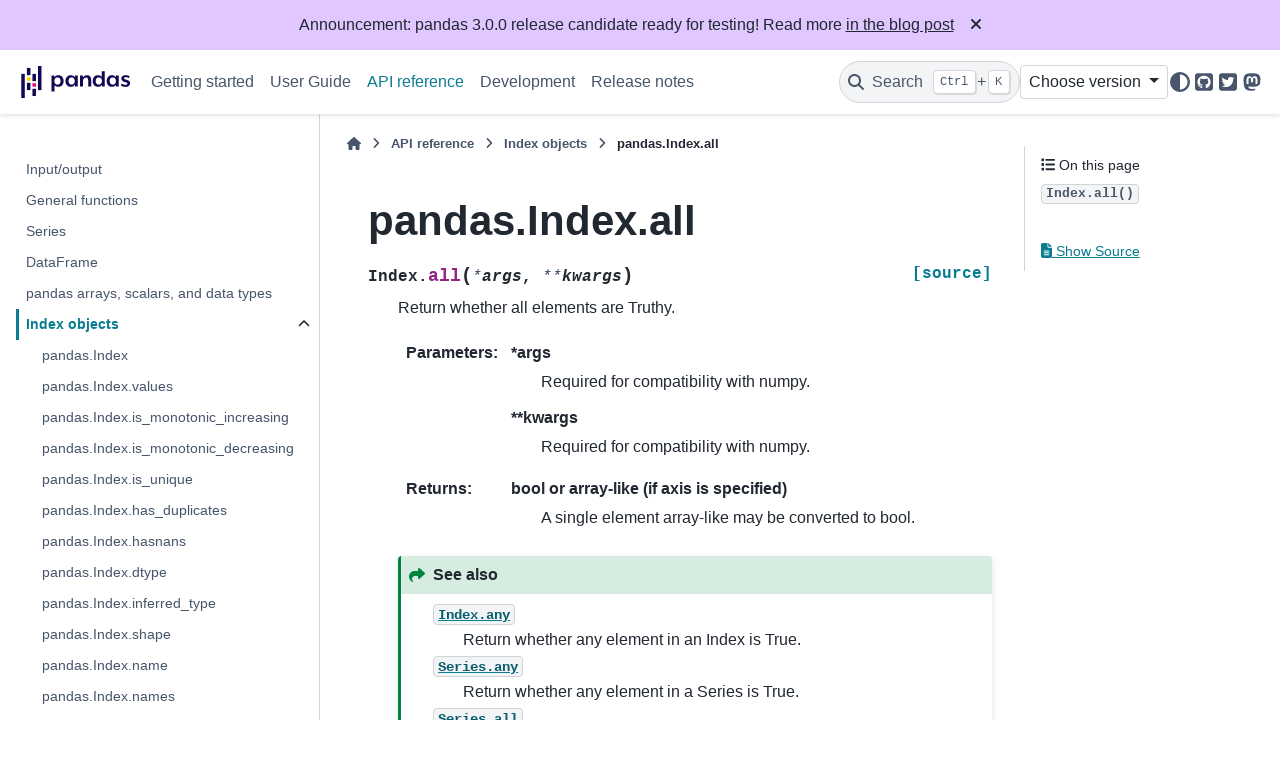

--- FILE ---
content_type: text/html
request_url: http://pandas.pydata.org/pandas-docs/stable/reference/api/pandas.Index.all.html
body_size: 8051
content:

<!DOCTYPE html>


<html lang="en" data-content_root="../../" >

  <head>
    <meta charset="utf-8" />
    <meta name="viewport" content="width=device-width, initial-scale=1.0" /><meta name="viewport" content="width=device-width, initial-scale=1" />

    <title>pandas.Index.all &#8212; pandas 2.3.3 documentation</title>
  
  
  
  <script data-cfasync="false">
    document.documentElement.dataset.mode = localStorage.getItem("mode") || "";
    document.documentElement.dataset.theme = localStorage.getItem("theme") || "";
  </script>
  <!--
    this give us a css class that will be invisible only if js is disabled
  -->
  <noscript>
    <style>
      .pst-js-only { display: none !important; }

    </style>
  </noscript>
  
  <!-- Loaded before other Sphinx assets -->
  <link href="../../_static/styles/theme.css?digest=956a7be408686d7d6a7b" rel="stylesheet" />
<link href="../../_static/styles/pydata-sphinx-theme.css?digest=956a7be408686d7d6a7b" rel="stylesheet" />

    <link rel="stylesheet" type="text/css" href="../../_static/pygments.css?v=03e43079" />
    <link rel="stylesheet" type="text/css" href="../../_static/plot_directive.css" />
    <link rel="stylesheet" type="text/css" href="../../_static/copybutton.css?v=76b2166b" />
    <link rel="stylesheet" type="text/css" href="../../_static/sphinx-design.min.css?v=95c83b7e" />
    <link rel="stylesheet" type="text/css" href="../../_static/css/getting_started.css?v=150e0881" />
    <link rel="stylesheet" type="text/css" href="../../_static/css/pandas.css?v=b7db95b1" />
  
  <!-- So that users can add custom icons -->
  <script src="../../_static/scripts/fontawesome.js?digest=956a7be408686d7d6a7b"></script>
  <!-- Pre-loaded scripts that we'll load fully later -->
  <link rel="preload" as="script" href="../../_static/scripts/bootstrap.js?digest=956a7be408686d7d6a7b" />
<link rel="preload" as="script" href="../../_static/scripts/pydata-sphinx-theme.js?digest=956a7be408686d7d6a7b" />

    <script src="../../_static/documentation_options.js?v=f4302432"></script>
    <script src="../../_static/doctools.js?v=9bcbadda"></script>
    <script src="../../_static/sphinx_highlight.js?v=dc90522c"></script>
    <script src="../../_static/clipboard.min.js?v=a7894cd8"></script>
    <script src="../../_static/copybutton.js?v=f281be69"></script>
    <script src="../../_static/design-tabs.js?v=f930bc37"></script>
    <script data-domain="pandas.pydata.org" defer="defer" src="https://views.scientific-python.org/js/script.js"></script>
    <script src="https://cdn.jsdelivr.net/npm/@jupyter-widgets/html-manager@^1.0.1/dist/embed-amd.js"></script>
    <script>DOCUMENTATION_OPTIONS.pagename = 'reference/api/pandas.Index.all';</script>
    <script>
        DOCUMENTATION_OPTIONS.theme_version = '0.16.1';
        DOCUMENTATION_OPTIONS.theme_switcher_json_url = 'https://pandas.pydata.org/versions.json';
        DOCUMENTATION_OPTIONS.theme_switcher_version_match = '2.3';
        DOCUMENTATION_OPTIONS.show_version_warning_banner =
            false;
        </script>
    <link rel="icon" href="../../_static/favicon.ico"/>
    <link rel="index" title="Index" href="../../genindex.html" />
    <link rel="search" title="Search" href="../../search.html" />
    <link rel="next" title="pandas.Index.any" href="pandas.Index.any.html" />
    <link rel="prev" title="pandas.Index.memory_usage" href="pandas.Index.memory_usage.html" />
  <meta name="viewport" content="width=device-width, initial-scale=1"/>
  <meta name="docsearch:language" content="en"/>
  <meta name="docsearch:version" content="2.3.3" />
  </head>
  
  
  <body data-bs-spy="scroll" data-bs-target=".bd-toc-nav" data-offset="180" data-bs-root-margin="0px 0px -60%" data-default-mode="">

  
  
  <div id="pst-skip-link" class="skip-link d-print-none"><a href="#main-content">Skip to main content</a></div>
  
  <div id="pst-scroll-pixel-helper"></div>
  
  <button type="button" class="btn rounded-pill" id="pst-back-to-top">
    <i class="fa-solid fa-arrow-up"></i>Back to top</button>

  
  <dialog id="pst-search-dialog">
    
<form class="bd-search d-flex align-items-center"
      action="../../search.html"
      method="get">
  <i class="fa-solid fa-magnifying-glass"></i>
  <input type="search"
         class="form-control"
         name="q"
         placeholder="Search the docs ..."
         aria-label="Search the docs ..."
         autocomplete="off"
         autocorrect="off"
         autocapitalize="off"
         spellcheck="false"/>
  <span class="search-button__kbd-shortcut"><kbd class="kbd-shortcut__modifier">Ctrl</kbd>+<kbd>K</kbd></span>
</form>
  </dialog>

  <div class="pst-async-banner-revealer d-none">
  <aside id="bd-header-version-warning" class="d-none d-print-none" aria-label="Version warning"></aside>
  <aside class="bd-header-announcement d-print-none d-none" aria-label="Announcement" data-pst-announcement-url="https://raw.githubusercontent.com/pandas-dev/pandas/main/doc/_templates/docs-announcement-banner.html"></aside>
</div>

  
    <header class="bd-header navbar navbar-expand-lg bd-navbar d-print-none">
<div class="bd-header__inner bd-page-width">
  <button class="pst-navbar-icon sidebar-toggle primary-toggle" aria-label="Site navigation">
    <span class="fa-solid fa-bars"></span>
  </button>
  
  
  <div class=" navbar-header-items__start">
    
      <div class="navbar-item">

  
    
  

<a class="navbar-brand logo" href="../../index.html">
  
  
  
  
  
    
    
      
    
    
    <img src="../../_static/pandas.svg" class="logo__image only-light" alt="pandas 2.3.3 documentation - Home"/>
    <img src="https://pandas.pydata.org/static/img/pandas_white.svg" class="logo__image only-dark pst-js-only" alt="pandas 2.3.3 documentation - Home"/>
  
  
</a></div>
    
  </div>
  
  <div class=" navbar-header-items">
    
    <div class="me-auto navbar-header-items__center">
      
        <div class="navbar-item">
<nav>
  <ul class="bd-navbar-elements navbar-nav">
    
<li class="nav-item ">
  <a class="nav-link nav-internal" href="../../getting_started/index.html">
    Getting started
  </a>
</li>


<li class="nav-item ">
  <a class="nav-link nav-internal" href="../../user_guide/index.html">
    User Guide
  </a>
</li>


<li class="nav-item current active">
  <a class="nav-link nav-internal" href="../index.html">
    API reference
  </a>
</li>


<li class="nav-item ">
  <a class="nav-link nav-internal" href="../../development/index.html">
    Development
  </a>
</li>


<li class="nav-item ">
  <a class="nav-link nav-internal" href="../../whatsnew/index.html">
    Release notes
  </a>
</li>

  </ul>
</nav></div>
      
    </div>
    
    
    <div class="navbar-header-items__end">
      
        <div class="navbar-item navbar-persistent--container">
          

<button class="btn search-button-field search-button__button pst-js-only" title="Search" aria-label="Search" data-bs-placement="bottom" data-bs-toggle="tooltip">
 <i class="fa-solid fa-magnifying-glass"></i>
 <span class="search-button__default-text">Search</span>
 <span class="search-button__kbd-shortcut"><kbd class="kbd-shortcut__modifier">Ctrl</kbd>+<kbd class="kbd-shortcut__modifier">K</kbd></span>
</button>
        </div>
      
      
        <div class="navbar-item">
<div class="version-switcher__container dropdown pst-js-only">
  <button id="pst-version-switcher-button-2"
    type="button"
    class="version-switcher__button btn btn-sm dropdown-toggle"
    data-bs-toggle="dropdown"
    aria-haspopup="listbox"
    aria-controls="pst-version-switcher-list-2"
    aria-label="Version switcher list"
  >
    Choose version  <!-- this text may get changed later by javascript -->
    <span class="caret"></span>
  </button>
  <div id="pst-version-switcher-list-2"
    class="version-switcher__menu dropdown-menu list-group-flush py-0"
    role="listbox" aria-labelledby="pst-version-switcher-button-2">
    <!-- dropdown will be populated by javascript on page load -->
  </div>
</div></div>
      
        <div class="navbar-item">

<button class="btn btn-sm nav-link pst-navbar-icon theme-switch-button pst-js-only" aria-label="Color mode" data-bs-title="Color mode"  data-bs-placement="bottom" data-bs-toggle="tooltip">
  <i class="theme-switch fa-solid fa-sun                fa-lg" data-mode="light" title="Light"></i>
  <i class="theme-switch fa-solid fa-moon               fa-lg" data-mode="dark"  title="Dark"></i>
  <i class="theme-switch fa-solid fa-circle-half-stroke fa-lg" data-mode="auto"  title="System Settings"></i>
</button></div>
      
        <div class="navbar-item"><ul class="navbar-icon-links"
    aria-label="Icon Links">
        <li class="nav-item">
          
          
          
          
          
          
          
          
          <a href="https://github.com/pandas-dev/pandas" title="GitHub" class="nav-link pst-navbar-icon" rel="noopener" target="_blank" data-bs-toggle="tooltip" data-bs-placement="bottom"><i class="fa-brands fa-square-github fa-lg" aria-hidden="true"></i>
            <span class="sr-only">GitHub</span></a>
        </li>
        <li class="nav-item">
          
          
          
          
          
          
          
          
          <a href="https://twitter.com/pandas_dev" title="Twitter" class="nav-link pst-navbar-icon" rel="noopener" target="_blank" data-bs-toggle="tooltip" data-bs-placement="bottom"><i class="fa-brands fa-square-twitter fa-lg" aria-hidden="true"></i>
            <span class="sr-only">Twitter</span></a>
        </li>
        <li class="nav-item">
          
          
          
          
          
          
          
          
          <a href="https://fosstodon.org/@pandas_dev" title="Mastodon" class="nav-link pst-navbar-icon" rel="noopener" target="_blank" data-bs-toggle="tooltip" data-bs-placement="bottom"><i class="fa-brands fa-mastodon fa-lg" aria-hidden="true"></i>
            <span class="sr-only">Mastodon</span></a>
        </li>
</ul></div>
      
    </div>
    
  </div>
  
  
    <div class="navbar-persistent--mobile">

<button class="btn search-button-field search-button__button pst-js-only" title="Search" aria-label="Search" data-bs-placement="bottom" data-bs-toggle="tooltip">
 <i class="fa-solid fa-magnifying-glass"></i>
 <span class="search-button__default-text">Search</span>
 <span class="search-button__kbd-shortcut"><kbd class="kbd-shortcut__modifier">Ctrl</kbd>+<kbd class="kbd-shortcut__modifier">K</kbd></span>
</button>
    </div>
  

  
    <button class="pst-navbar-icon sidebar-toggle secondary-toggle" aria-label="On this page">
      <span class="fa-solid fa-outdent"></span>
    </button>
  
</div>

    </header>
  

  <div class="bd-container">
    <div class="bd-container__inner bd-page-width">
      
      
      
      <dialog id="pst-primary-sidebar-modal"></dialog>
      <div id="pst-primary-sidebar" class="bd-sidebar-primary bd-sidebar">
        

  
  <div class="sidebar-header-items sidebar-primary__section">
    
    
      <div class="sidebar-header-items__center">
        
          
          
            <div class="navbar-item">
<nav>
  <ul class="bd-navbar-elements navbar-nav">
    
<li class="nav-item ">
  <a class="nav-link nav-internal" href="../../getting_started/index.html">
    Getting started
  </a>
</li>


<li class="nav-item ">
  <a class="nav-link nav-internal" href="../../user_guide/index.html">
    User Guide
  </a>
</li>


<li class="nav-item current active">
  <a class="nav-link nav-internal" href="../index.html">
    API reference
  </a>
</li>


<li class="nav-item ">
  <a class="nav-link nav-internal" href="../../development/index.html">
    Development
  </a>
</li>


<li class="nav-item ">
  <a class="nav-link nav-internal" href="../../whatsnew/index.html">
    Release notes
  </a>
</li>

  </ul>
</nav></div>
          
        
      </div>
    
    
    
      <div class="sidebar-header-items__end">
        
          <div class="navbar-item">
<div class="version-switcher__container dropdown pst-js-only">
  <button id="pst-version-switcher-button-3"
    type="button"
    class="version-switcher__button btn btn-sm dropdown-toggle"
    data-bs-toggle="dropdown"
    aria-haspopup="listbox"
    aria-controls="pst-version-switcher-list-3"
    aria-label="Version switcher list"
  >
    Choose version  <!-- this text may get changed later by javascript -->
    <span class="caret"></span>
  </button>
  <div id="pst-version-switcher-list-3"
    class="version-switcher__menu dropdown-menu list-group-flush py-0"
    role="listbox" aria-labelledby="pst-version-switcher-button-3">
    <!-- dropdown will be populated by javascript on page load -->
  </div>
</div></div>
        
          <div class="navbar-item">

<button class="btn btn-sm nav-link pst-navbar-icon theme-switch-button pst-js-only" aria-label="Color mode" data-bs-title="Color mode"  data-bs-placement="bottom" data-bs-toggle="tooltip">
  <i class="theme-switch fa-solid fa-sun                fa-lg" data-mode="light" title="Light"></i>
  <i class="theme-switch fa-solid fa-moon               fa-lg" data-mode="dark"  title="Dark"></i>
  <i class="theme-switch fa-solid fa-circle-half-stroke fa-lg" data-mode="auto"  title="System Settings"></i>
</button></div>
        
          <div class="navbar-item"><ul class="navbar-icon-links"
    aria-label="Icon Links">
        <li class="nav-item">
          
          
          
          
          
          
          
          
          <a href="https://github.com/pandas-dev/pandas" title="GitHub" class="nav-link pst-navbar-icon" rel="noopener" target="_blank" data-bs-toggle="tooltip" data-bs-placement="bottom"><i class="fa-brands fa-square-github fa-lg" aria-hidden="true"></i>
            <span class="sr-only">GitHub</span></a>
        </li>
        <li class="nav-item">
          
          
          
          
          
          
          
          
          <a href="https://twitter.com/pandas_dev" title="Twitter" class="nav-link pst-navbar-icon" rel="noopener" target="_blank" data-bs-toggle="tooltip" data-bs-placement="bottom"><i class="fa-brands fa-square-twitter fa-lg" aria-hidden="true"></i>
            <span class="sr-only">Twitter</span></a>
        </li>
        <li class="nav-item">
          
          
          
          
          
          
          
          
          <a href="https://fosstodon.org/@pandas_dev" title="Mastodon" class="nav-link pst-navbar-icon" rel="noopener" target="_blank" data-bs-toggle="tooltip" data-bs-placement="bottom"><i class="fa-brands fa-mastodon fa-lg" aria-hidden="true"></i>
            <span class="sr-only">Mastodon</span></a>
        </li>
</ul></div>
        
      </div>
    
  </div>
  
    <div class="sidebar-primary-items__start sidebar-primary__section">
        <div class="sidebar-primary-item"><nav class="bd-links" id="bd-docs-nav" aria-label="Main navigation">
  <div class="bd-toc-item navbar-nav">
    
    <ul class="current nav bd-sidenav">
<li class="toctree-l1"><a class="reference internal" href="../io.html">Input/output</a></li>
<li class="toctree-l1"><a class="reference internal" href="../general_functions.html">General functions</a></li>
<li class="toctree-l1"><a class="reference internal" href="../series.html">Series</a></li>
<li class="toctree-l1"><a class="reference internal" href="../frame.html">DataFrame</a></li>
<li class="toctree-l1"><a class="reference internal" href="../arrays.html">pandas arrays, scalars, and data types</a></li>
<li class="toctree-l1 current active has-children"><a class="reference internal" href="../indexing.html">Index objects</a><details open="open"><summary><span class="toctree-toggle" role="presentation"><i class="fa-solid fa-chevron-down"></i></span></summary><ul class="current">
<li class="toctree-l2"><a class="reference internal" href="pandas.Index.html">pandas.Index</a></li>
<li class="toctree-l2"><a class="reference internal" href="pandas.Index.values.html">pandas.Index.values</a></li>
<li class="toctree-l2"><a class="reference internal" href="pandas.Index.is_monotonic_increasing.html">pandas.Index.is_monotonic_increasing</a></li>
<li class="toctree-l2"><a class="reference internal" href="pandas.Index.is_monotonic_decreasing.html">pandas.Index.is_monotonic_decreasing</a></li>
<li class="toctree-l2"><a class="reference internal" href="pandas.Index.is_unique.html">pandas.Index.is_unique</a></li>
<li class="toctree-l2"><a class="reference internal" href="pandas.Index.has_duplicates.html">pandas.Index.has_duplicates</a></li>
<li class="toctree-l2"><a class="reference internal" href="pandas.Index.hasnans.html">pandas.Index.hasnans</a></li>
<li class="toctree-l2"><a class="reference internal" href="pandas.Index.dtype.html">pandas.Index.dtype</a></li>
<li class="toctree-l2"><a class="reference internal" href="pandas.Index.inferred_type.html">pandas.Index.inferred_type</a></li>
<li class="toctree-l2"><a class="reference internal" href="pandas.Index.shape.html">pandas.Index.shape</a></li>
<li class="toctree-l2"><a class="reference internal" href="pandas.Index.name.html">pandas.Index.name</a></li>
<li class="toctree-l2"><a class="reference internal" href="pandas.Index.names.html">pandas.Index.names</a></li>
<li class="toctree-l2"><a class="reference internal" href="pandas.Index.nbytes.html">pandas.Index.nbytes</a></li>
<li class="toctree-l2"><a class="reference internal" href="pandas.Index.ndim.html">pandas.Index.ndim</a></li>
<li class="toctree-l2"><a class="reference internal" href="pandas.Index.size.html">pandas.Index.size</a></li>
<li class="toctree-l2"><a class="reference internal" href="pandas.Index.empty.html">pandas.Index.empty</a></li>
<li class="toctree-l2"><a class="reference internal" href="pandas.Index.T.html">pandas.Index.T</a></li>
<li class="toctree-l2"><a class="reference internal" href="pandas.Index.memory_usage.html">pandas.Index.memory_usage</a></li>
<li class="toctree-l2 current active"><a class="current reference internal" href="#">pandas.Index.all</a></li>
<li class="toctree-l2"><a class="reference internal" href="pandas.Index.any.html">pandas.Index.any</a></li>
<li class="toctree-l2"><a class="reference internal" href="pandas.Index.argmin.html">pandas.Index.argmin</a></li>
<li class="toctree-l2"><a class="reference internal" href="pandas.Index.argmax.html">pandas.Index.argmax</a></li>
<li class="toctree-l2"><a class="reference internal" href="pandas.Index.copy.html">pandas.Index.copy</a></li>
<li class="toctree-l2"><a class="reference internal" href="pandas.Index.delete.html">pandas.Index.delete</a></li>
<li class="toctree-l2"><a class="reference internal" href="pandas.Index.drop.html">pandas.Index.drop</a></li>
<li class="toctree-l2"><a class="reference internal" href="pandas.Index.drop_duplicates.html">pandas.Index.drop_duplicates</a></li>
<li class="toctree-l2"><a class="reference internal" href="pandas.Index.duplicated.html">pandas.Index.duplicated</a></li>
<li class="toctree-l2"><a class="reference internal" href="pandas.Index.equals.html">pandas.Index.equals</a></li>
<li class="toctree-l2"><a class="reference internal" href="pandas.Index.factorize.html">pandas.Index.factorize</a></li>
<li class="toctree-l2"><a class="reference internal" href="pandas.Index.identical.html">pandas.Index.identical</a></li>
<li class="toctree-l2"><a class="reference internal" href="pandas.Index.insert.html">pandas.Index.insert</a></li>
<li class="toctree-l2"><a class="reference internal" href="pandas.Index.is_.html">pandas.Index.is_</a></li>
<li class="toctree-l2"><a class="reference internal" href="pandas.Index.is_boolean.html">pandas.Index.is_boolean</a></li>
<li class="toctree-l2"><a class="reference internal" href="pandas.Index.is_categorical.html">pandas.Index.is_categorical</a></li>
<li class="toctree-l2"><a class="reference internal" href="pandas.Index.is_floating.html">pandas.Index.is_floating</a></li>
<li class="toctree-l2"><a class="reference internal" href="pandas.Index.is_integer.html">pandas.Index.is_integer</a></li>
<li class="toctree-l2"><a class="reference internal" href="pandas.Index.is_interval.html">pandas.Index.is_interval</a></li>
<li class="toctree-l2"><a class="reference internal" href="pandas.Index.is_numeric.html">pandas.Index.is_numeric</a></li>
<li class="toctree-l2"><a class="reference internal" href="pandas.Index.is_object.html">pandas.Index.is_object</a></li>
<li class="toctree-l2"><a class="reference internal" href="pandas.Index.min.html">pandas.Index.min</a></li>
<li class="toctree-l2"><a class="reference internal" href="pandas.Index.max.html">pandas.Index.max</a></li>
<li class="toctree-l2"><a class="reference internal" href="pandas.Index.reindex.html">pandas.Index.reindex</a></li>
<li class="toctree-l2"><a class="reference internal" href="pandas.Index.rename.html">pandas.Index.rename</a></li>
<li class="toctree-l2"><a class="reference internal" href="pandas.Index.repeat.html">pandas.Index.repeat</a></li>
<li class="toctree-l2"><a class="reference internal" href="pandas.Index.where.html">pandas.Index.where</a></li>
<li class="toctree-l2"><a class="reference internal" href="pandas.Index.take.html">pandas.Index.take</a></li>
<li class="toctree-l2"><a class="reference internal" href="pandas.Index.putmask.html">pandas.Index.putmask</a></li>
<li class="toctree-l2"><a class="reference internal" href="pandas.Index.unique.html">pandas.Index.unique</a></li>
<li class="toctree-l2"><a class="reference internal" href="pandas.Index.nunique.html">pandas.Index.nunique</a></li>
<li class="toctree-l2"><a class="reference internal" href="pandas.Index.value_counts.html">pandas.Index.value_counts</a></li>
<li class="toctree-l2"><a class="reference internal" href="pandas.Index.set_names.html">pandas.Index.set_names</a></li>
<li class="toctree-l2"><a class="reference internal" href="pandas.Index.droplevel.html">pandas.Index.droplevel</a></li>
<li class="toctree-l2"><a class="reference internal" href="pandas.Index.fillna.html">pandas.Index.fillna</a></li>
<li class="toctree-l2"><a class="reference internal" href="pandas.Index.dropna.html">pandas.Index.dropna</a></li>
<li class="toctree-l2"><a class="reference internal" href="pandas.Index.isna.html">pandas.Index.isna</a></li>
<li class="toctree-l2"><a class="reference internal" href="pandas.Index.notna.html">pandas.Index.notna</a></li>
<li class="toctree-l2"><a class="reference internal" href="pandas.Index.astype.html">pandas.Index.astype</a></li>
<li class="toctree-l2"><a class="reference internal" href="pandas.Index.item.html">pandas.Index.item</a></li>
<li class="toctree-l2"><a class="reference internal" href="pandas.Index.map.html">pandas.Index.map</a></li>
<li class="toctree-l2"><a class="reference internal" href="pandas.Index.ravel.html">pandas.Index.ravel</a></li>
<li class="toctree-l2"><a class="reference internal" href="pandas.Index.to_list.html">pandas.Index.to_list</a></li>
<li class="toctree-l2"><a class="reference internal" href="pandas.Index.to_series.html">pandas.Index.to_series</a></li>
<li class="toctree-l2"><a class="reference internal" href="pandas.Index.to_frame.html">pandas.Index.to_frame</a></li>
<li class="toctree-l2"><a class="reference internal" href="pandas.Index.view.html">pandas.Index.view</a></li>
<li class="toctree-l2"><a class="reference internal" href="pandas.Index.argsort.html">pandas.Index.argsort</a></li>
<li class="toctree-l2"><a class="reference internal" href="pandas.Index.searchsorted.html">pandas.Index.searchsorted</a></li>
<li class="toctree-l2"><a class="reference internal" href="pandas.Index.sort_values.html">pandas.Index.sort_values</a></li>
<li class="toctree-l2"><a class="reference internal" href="pandas.Index.shift.html">pandas.Index.shift</a></li>
<li class="toctree-l2"><a class="reference internal" href="pandas.Index.append.html">pandas.Index.append</a></li>
<li class="toctree-l2"><a class="reference internal" href="pandas.Index.join.html">pandas.Index.join</a></li>
<li class="toctree-l2"><a class="reference internal" href="pandas.Index.intersection.html">pandas.Index.intersection</a></li>
<li class="toctree-l2"><a class="reference internal" href="pandas.Index.union.html">pandas.Index.union</a></li>
<li class="toctree-l2"><a class="reference internal" href="pandas.Index.difference.html">pandas.Index.difference</a></li>
<li class="toctree-l2"><a class="reference internal" href="pandas.Index.symmetric_difference.html">pandas.Index.symmetric_difference</a></li>
<li class="toctree-l2"><a class="reference internal" href="pandas.Index.asof.html">pandas.Index.asof</a></li>
<li class="toctree-l2"><a class="reference internal" href="pandas.Index.asof_locs.html">pandas.Index.asof_locs</a></li>
<li class="toctree-l2"><a class="reference internal" href="pandas.Index.get_indexer.html">pandas.Index.get_indexer</a></li>
<li class="toctree-l2"><a class="reference internal" href="pandas.Index.get_indexer_for.html">pandas.Index.get_indexer_for</a></li>
<li class="toctree-l2"><a class="reference internal" href="pandas.Index.get_indexer_non_unique.html">pandas.Index.get_indexer_non_unique</a></li>
<li class="toctree-l2"><a class="reference internal" href="pandas.Index.get_level_values.html">pandas.Index.get_level_values</a></li>
<li class="toctree-l2"><a class="reference internal" href="pandas.Index.get_loc.html">pandas.Index.get_loc</a></li>
<li class="toctree-l2"><a class="reference internal" href="pandas.Index.get_slice_bound.html">pandas.Index.get_slice_bound</a></li>
<li class="toctree-l2"><a class="reference internal" href="pandas.Index.isin.html">pandas.Index.isin</a></li>
<li class="toctree-l2"><a class="reference internal" href="pandas.Index.slice_indexer.html">pandas.Index.slice_indexer</a></li>
<li class="toctree-l2"><a class="reference internal" href="pandas.Index.slice_locs.html">pandas.Index.slice_locs</a></li>
<li class="toctree-l2"><a class="reference internal" href="pandas.RangeIndex.html">pandas.RangeIndex</a></li>
<li class="toctree-l2"><a class="reference internal" href="pandas.RangeIndex.start.html">pandas.RangeIndex.start</a></li>
<li class="toctree-l2"><a class="reference internal" href="pandas.RangeIndex.stop.html">pandas.RangeIndex.stop</a></li>
<li class="toctree-l2"><a class="reference internal" href="pandas.RangeIndex.step.html">pandas.RangeIndex.step</a></li>
<li class="toctree-l2"><a class="reference internal" href="pandas.RangeIndex.from_range.html">pandas.RangeIndex.from_range</a></li>
<li class="toctree-l2"><a class="reference internal" href="pandas.CategoricalIndex.html">pandas.CategoricalIndex</a></li>
<li class="toctree-l2"><a class="reference internal" href="pandas.CategoricalIndex.codes.html">pandas.CategoricalIndex.codes</a></li>
<li class="toctree-l2"><a class="reference internal" href="pandas.CategoricalIndex.categories.html">pandas.CategoricalIndex.categories</a></li>
<li class="toctree-l2"><a class="reference internal" href="pandas.CategoricalIndex.ordered.html">pandas.CategoricalIndex.ordered</a></li>
<li class="toctree-l2"><a class="reference internal" href="pandas.CategoricalIndex.rename_categories.html">pandas.CategoricalIndex.rename_categories</a></li>
<li class="toctree-l2"><a class="reference internal" href="pandas.CategoricalIndex.reorder_categories.html">pandas.CategoricalIndex.reorder_categories</a></li>
<li class="toctree-l2"><a class="reference internal" href="pandas.CategoricalIndex.add_categories.html">pandas.CategoricalIndex.add_categories</a></li>
<li class="toctree-l2"><a class="reference internal" href="pandas.CategoricalIndex.remove_categories.html">pandas.CategoricalIndex.remove_categories</a></li>
<li class="toctree-l2"><a class="reference internal" href="pandas.CategoricalIndex.remove_unused_categories.html">pandas.CategoricalIndex.remove_unused_categories</a></li>
<li class="toctree-l2"><a class="reference internal" href="pandas.CategoricalIndex.set_categories.html">pandas.CategoricalIndex.set_categories</a></li>
<li class="toctree-l2"><a class="reference internal" href="pandas.CategoricalIndex.as_ordered.html">pandas.CategoricalIndex.as_ordered</a></li>
<li class="toctree-l2"><a class="reference internal" href="pandas.CategoricalIndex.as_unordered.html">pandas.CategoricalIndex.as_unordered</a></li>
<li class="toctree-l2"><a class="reference internal" href="pandas.CategoricalIndex.map.html">pandas.CategoricalIndex.map</a></li>
<li class="toctree-l2"><a class="reference internal" href="pandas.CategoricalIndex.equals.html">pandas.CategoricalIndex.equals</a></li>
<li class="toctree-l2"><a class="reference internal" href="pandas.IntervalIndex.html">pandas.IntervalIndex</a></li>
<li class="toctree-l2"><a class="reference internal" href="pandas.IntervalIndex.from_arrays.html">pandas.IntervalIndex.from_arrays</a></li>
<li class="toctree-l2"><a class="reference internal" href="pandas.IntervalIndex.from_tuples.html">pandas.IntervalIndex.from_tuples</a></li>
<li class="toctree-l2"><a class="reference internal" href="pandas.IntervalIndex.from_breaks.html">pandas.IntervalIndex.from_breaks</a></li>
<li class="toctree-l2"><a class="reference internal" href="pandas.IntervalIndex.left.html">pandas.IntervalIndex.left</a></li>
<li class="toctree-l2"><a class="reference internal" href="pandas.IntervalIndex.right.html">pandas.IntervalIndex.right</a></li>
<li class="toctree-l2"><a class="reference internal" href="pandas.IntervalIndex.mid.html">pandas.IntervalIndex.mid</a></li>
<li class="toctree-l2"><a class="reference internal" href="pandas.IntervalIndex.closed.html">pandas.IntervalIndex.closed</a></li>
<li class="toctree-l2"><a class="reference internal" href="pandas.IntervalIndex.length.html">pandas.IntervalIndex.length</a></li>
<li class="toctree-l2"><a class="reference internal" href="pandas.IntervalIndex.values.html">pandas.IntervalIndex.values</a></li>
<li class="toctree-l2"><a class="reference internal" href="pandas.IntervalIndex.is_empty.html">pandas.IntervalIndex.is_empty</a></li>
<li class="toctree-l2"><a class="reference internal" href="pandas.IntervalIndex.is_non_overlapping_monotonic.html">pandas.IntervalIndex.is_non_overlapping_monotonic</a></li>
<li class="toctree-l2"><a class="reference internal" href="pandas.IntervalIndex.is_overlapping.html">pandas.IntervalIndex.is_overlapping</a></li>
<li class="toctree-l2"><a class="reference internal" href="pandas.IntervalIndex.get_loc.html">pandas.IntervalIndex.get_loc</a></li>
<li class="toctree-l2"><a class="reference internal" href="pandas.IntervalIndex.get_indexer.html">pandas.IntervalIndex.get_indexer</a></li>
<li class="toctree-l2"><a class="reference internal" href="pandas.IntervalIndex.set_closed.html">pandas.IntervalIndex.set_closed</a></li>
<li class="toctree-l2"><a class="reference internal" href="pandas.IntervalIndex.contains.html">pandas.IntervalIndex.contains</a></li>
<li class="toctree-l2"><a class="reference internal" href="pandas.IntervalIndex.overlaps.html">pandas.IntervalIndex.overlaps</a></li>
<li class="toctree-l2"><a class="reference internal" href="pandas.IntervalIndex.to_tuples.html">pandas.IntervalIndex.to_tuples</a></li>
<li class="toctree-l2"><a class="reference internal" href="pandas.MultiIndex.html">pandas.MultiIndex</a></li>
<li class="toctree-l2"><a class="reference internal" href="pandas.MultiIndex.from_arrays.html">pandas.MultiIndex.from_arrays</a></li>
<li class="toctree-l2"><a class="reference internal" href="pandas.MultiIndex.from_tuples.html">pandas.MultiIndex.from_tuples</a></li>
<li class="toctree-l2"><a class="reference internal" href="pandas.MultiIndex.from_product.html">pandas.MultiIndex.from_product</a></li>
<li class="toctree-l2"><a class="reference internal" href="pandas.MultiIndex.from_frame.html">pandas.MultiIndex.from_frame</a></li>
<li class="toctree-l2"><a class="reference internal" href="pandas.MultiIndex.names.html">pandas.MultiIndex.names</a></li>
<li class="toctree-l2"><a class="reference internal" href="pandas.MultiIndex.levels.html">pandas.MultiIndex.levels</a></li>
<li class="toctree-l2"><a class="reference internal" href="pandas.MultiIndex.codes.html">pandas.MultiIndex.codes</a></li>
<li class="toctree-l2"><a class="reference internal" href="pandas.MultiIndex.nlevels.html">pandas.MultiIndex.nlevels</a></li>
<li class="toctree-l2"><a class="reference internal" href="pandas.MultiIndex.levshape.html">pandas.MultiIndex.levshape</a></li>
<li class="toctree-l2"><a class="reference internal" href="pandas.MultiIndex.dtypes.html">pandas.MultiIndex.dtypes</a></li>
<li class="toctree-l2"><a class="reference internal" href="pandas.MultiIndex.set_levels.html">pandas.MultiIndex.set_levels</a></li>
<li class="toctree-l2"><a class="reference internal" href="pandas.MultiIndex.set_codes.html">pandas.MultiIndex.set_codes</a></li>
<li class="toctree-l2"><a class="reference internal" href="pandas.MultiIndex.to_flat_index.html">pandas.MultiIndex.to_flat_index</a></li>
<li class="toctree-l2"><a class="reference internal" href="pandas.MultiIndex.to_frame.html">pandas.MultiIndex.to_frame</a></li>
<li class="toctree-l2"><a class="reference internal" href="pandas.MultiIndex.sortlevel.html">pandas.MultiIndex.sortlevel</a></li>
<li class="toctree-l2"><a class="reference internal" href="pandas.MultiIndex.droplevel.html">pandas.MultiIndex.droplevel</a></li>
<li class="toctree-l2"><a class="reference internal" href="pandas.MultiIndex.swaplevel.html">pandas.MultiIndex.swaplevel</a></li>
<li class="toctree-l2"><a class="reference internal" href="pandas.MultiIndex.reorder_levels.html">pandas.MultiIndex.reorder_levels</a></li>
<li class="toctree-l2"><a class="reference internal" href="pandas.MultiIndex.remove_unused_levels.html">pandas.MultiIndex.remove_unused_levels</a></li>
<li class="toctree-l2"><a class="reference internal" href="pandas.MultiIndex.drop.html">pandas.MultiIndex.drop</a></li>
<li class="toctree-l2"><a class="reference internal" href="pandas.MultiIndex.copy.html">pandas.MultiIndex.copy</a></li>
<li class="toctree-l2"><a class="reference internal" href="pandas.MultiIndex.append.html">pandas.MultiIndex.append</a></li>
<li class="toctree-l2"><a class="reference internal" href="pandas.MultiIndex.truncate.html">pandas.MultiIndex.truncate</a></li>
<li class="toctree-l2"><a class="reference internal" href="pandas.MultiIndex.get_loc.html">pandas.MultiIndex.get_loc</a></li>
<li class="toctree-l2"><a class="reference internal" href="pandas.MultiIndex.get_locs.html">pandas.MultiIndex.get_locs</a></li>
<li class="toctree-l2"><a class="reference internal" href="pandas.MultiIndex.get_loc_level.html">pandas.MultiIndex.get_loc_level</a></li>
<li class="toctree-l2"><a class="reference internal" href="pandas.MultiIndex.get_indexer.html">pandas.MultiIndex.get_indexer</a></li>
<li class="toctree-l2"><a class="reference internal" href="pandas.MultiIndex.get_level_values.html">pandas.MultiIndex.get_level_values</a></li>
<li class="toctree-l2"><a class="reference internal" href="pandas.IndexSlice.html">pandas.IndexSlice</a></li>
<li class="toctree-l2"><a class="reference internal" href="pandas.DatetimeIndex.html">pandas.DatetimeIndex</a></li>
<li class="toctree-l2"><a class="reference internal" href="pandas.DatetimeIndex.year.html">pandas.DatetimeIndex.year</a></li>
<li class="toctree-l2"><a class="reference internal" href="pandas.DatetimeIndex.month.html">pandas.DatetimeIndex.month</a></li>
<li class="toctree-l2"><a class="reference internal" href="pandas.DatetimeIndex.day.html">pandas.DatetimeIndex.day</a></li>
<li class="toctree-l2"><a class="reference internal" href="pandas.DatetimeIndex.hour.html">pandas.DatetimeIndex.hour</a></li>
<li class="toctree-l2"><a class="reference internal" href="pandas.DatetimeIndex.minute.html">pandas.DatetimeIndex.minute</a></li>
<li class="toctree-l2"><a class="reference internal" href="pandas.DatetimeIndex.second.html">pandas.DatetimeIndex.second</a></li>
<li class="toctree-l2"><a class="reference internal" href="pandas.DatetimeIndex.microsecond.html">pandas.DatetimeIndex.microsecond</a></li>
<li class="toctree-l2"><a class="reference internal" href="pandas.DatetimeIndex.nanosecond.html">pandas.DatetimeIndex.nanosecond</a></li>
<li class="toctree-l2"><a class="reference internal" href="pandas.DatetimeIndex.date.html">pandas.DatetimeIndex.date</a></li>
<li class="toctree-l2"><a class="reference internal" href="pandas.DatetimeIndex.time.html">pandas.DatetimeIndex.time</a></li>
<li class="toctree-l2"><a class="reference internal" href="pandas.DatetimeIndex.timetz.html">pandas.DatetimeIndex.timetz</a></li>
<li class="toctree-l2"><a class="reference internal" href="pandas.DatetimeIndex.dayofyear.html">pandas.DatetimeIndex.dayofyear</a></li>
<li class="toctree-l2"><a class="reference internal" href="pandas.DatetimeIndex.day_of_year.html">pandas.DatetimeIndex.day_of_year</a></li>
<li class="toctree-l2"><a class="reference internal" href="pandas.DatetimeIndex.dayofweek.html">pandas.DatetimeIndex.dayofweek</a></li>
<li class="toctree-l2"><a class="reference internal" href="pandas.DatetimeIndex.day_of_week.html">pandas.DatetimeIndex.day_of_week</a></li>
<li class="toctree-l2"><a class="reference internal" href="pandas.DatetimeIndex.weekday.html">pandas.DatetimeIndex.weekday</a></li>
<li class="toctree-l2"><a class="reference internal" href="pandas.DatetimeIndex.quarter.html">pandas.DatetimeIndex.quarter</a></li>
<li class="toctree-l2"><a class="reference internal" href="pandas.DatetimeIndex.tz.html">pandas.DatetimeIndex.tz</a></li>
<li class="toctree-l2"><a class="reference internal" href="pandas.DatetimeIndex.freq.html">pandas.DatetimeIndex.freq</a></li>
<li class="toctree-l2"><a class="reference internal" href="pandas.DatetimeIndex.freqstr.html">pandas.DatetimeIndex.freqstr</a></li>
<li class="toctree-l2"><a class="reference internal" href="pandas.DatetimeIndex.is_month_start.html">pandas.DatetimeIndex.is_month_start</a></li>
<li class="toctree-l2"><a class="reference internal" href="pandas.DatetimeIndex.is_month_end.html">pandas.DatetimeIndex.is_month_end</a></li>
<li class="toctree-l2"><a class="reference internal" href="pandas.DatetimeIndex.is_quarter_start.html">pandas.DatetimeIndex.is_quarter_start</a></li>
<li class="toctree-l2"><a class="reference internal" href="pandas.DatetimeIndex.is_quarter_end.html">pandas.DatetimeIndex.is_quarter_end</a></li>
<li class="toctree-l2"><a class="reference internal" href="pandas.DatetimeIndex.is_year_start.html">pandas.DatetimeIndex.is_year_start</a></li>
<li class="toctree-l2"><a class="reference internal" href="pandas.DatetimeIndex.is_year_end.html">pandas.DatetimeIndex.is_year_end</a></li>
<li class="toctree-l2"><a class="reference internal" href="pandas.DatetimeIndex.is_leap_year.html">pandas.DatetimeIndex.is_leap_year</a></li>
<li class="toctree-l2"><a class="reference internal" href="pandas.DatetimeIndex.inferred_freq.html">pandas.DatetimeIndex.inferred_freq</a></li>
<li class="toctree-l2"><a class="reference internal" href="pandas.DatetimeIndex.indexer_at_time.html">pandas.DatetimeIndex.indexer_at_time</a></li>
<li class="toctree-l2"><a class="reference internal" href="pandas.DatetimeIndex.indexer_between_time.html">pandas.DatetimeIndex.indexer_between_time</a></li>
<li class="toctree-l2"><a class="reference internal" href="pandas.DatetimeIndex.normalize.html">pandas.DatetimeIndex.normalize</a></li>
<li class="toctree-l2"><a class="reference internal" href="pandas.DatetimeIndex.strftime.html">pandas.DatetimeIndex.strftime</a></li>
<li class="toctree-l2"><a class="reference internal" href="pandas.DatetimeIndex.snap.html">pandas.DatetimeIndex.snap</a></li>
<li class="toctree-l2"><a class="reference internal" href="pandas.DatetimeIndex.tz_convert.html">pandas.DatetimeIndex.tz_convert</a></li>
<li class="toctree-l2"><a class="reference internal" href="pandas.DatetimeIndex.tz_localize.html">pandas.DatetimeIndex.tz_localize</a></li>
<li class="toctree-l2"><a class="reference internal" href="pandas.DatetimeIndex.round.html">pandas.DatetimeIndex.round</a></li>
<li class="toctree-l2"><a class="reference internal" href="pandas.DatetimeIndex.floor.html">pandas.DatetimeIndex.floor</a></li>
<li class="toctree-l2"><a class="reference internal" href="pandas.DatetimeIndex.ceil.html">pandas.DatetimeIndex.ceil</a></li>
<li class="toctree-l2"><a class="reference internal" href="pandas.DatetimeIndex.month_name.html">pandas.DatetimeIndex.month_name</a></li>
<li class="toctree-l2"><a class="reference internal" href="pandas.DatetimeIndex.day_name.html">pandas.DatetimeIndex.day_name</a></li>
<li class="toctree-l2"><a class="reference internal" href="pandas.DatetimeIndex.as_unit.html">pandas.DatetimeIndex.as_unit</a></li>
<li class="toctree-l2"><a class="reference internal" href="pandas.DatetimeIndex.to_period.html">pandas.DatetimeIndex.to_period</a></li>
<li class="toctree-l2"><a class="reference internal" href="pandas.DatetimeIndex.to_pydatetime.html">pandas.DatetimeIndex.to_pydatetime</a></li>
<li class="toctree-l2"><a class="reference internal" href="pandas.DatetimeIndex.to_series.html">pandas.DatetimeIndex.to_series</a></li>
<li class="toctree-l2"><a class="reference internal" href="pandas.DatetimeIndex.to_frame.html">pandas.DatetimeIndex.to_frame</a></li>
<li class="toctree-l2"><a class="reference internal" href="pandas.DatetimeIndex.mean.html">pandas.DatetimeIndex.mean</a></li>
<li class="toctree-l2"><a class="reference internal" href="pandas.DatetimeIndex.std.html">pandas.DatetimeIndex.std</a></li>
<li class="toctree-l2"><a class="reference internal" href="pandas.TimedeltaIndex.html">pandas.TimedeltaIndex</a></li>
<li class="toctree-l2"><a class="reference internal" href="pandas.TimedeltaIndex.days.html">pandas.TimedeltaIndex.days</a></li>
<li class="toctree-l2"><a class="reference internal" href="pandas.TimedeltaIndex.seconds.html">pandas.TimedeltaIndex.seconds</a></li>
<li class="toctree-l2"><a class="reference internal" href="pandas.TimedeltaIndex.microseconds.html">pandas.TimedeltaIndex.microseconds</a></li>
<li class="toctree-l2"><a class="reference internal" href="pandas.TimedeltaIndex.nanoseconds.html">pandas.TimedeltaIndex.nanoseconds</a></li>
<li class="toctree-l2"><a class="reference internal" href="pandas.TimedeltaIndex.components.html">pandas.TimedeltaIndex.components</a></li>
<li class="toctree-l2"><a class="reference internal" href="pandas.TimedeltaIndex.inferred_freq.html">pandas.TimedeltaIndex.inferred_freq</a></li>
<li class="toctree-l2"><a class="reference internal" href="pandas.TimedeltaIndex.as_unit.html">pandas.TimedeltaIndex.as_unit</a></li>
<li class="toctree-l2"><a class="reference internal" href="pandas.TimedeltaIndex.to_pytimedelta.html">pandas.TimedeltaIndex.to_pytimedelta</a></li>
<li class="toctree-l2"><a class="reference internal" href="pandas.TimedeltaIndex.to_series.html">pandas.TimedeltaIndex.to_series</a></li>
<li class="toctree-l2"><a class="reference internal" href="pandas.TimedeltaIndex.round.html">pandas.TimedeltaIndex.round</a></li>
<li class="toctree-l2"><a class="reference internal" href="pandas.TimedeltaIndex.floor.html">pandas.TimedeltaIndex.floor</a></li>
<li class="toctree-l2"><a class="reference internal" href="pandas.TimedeltaIndex.ceil.html">pandas.TimedeltaIndex.ceil</a></li>
<li class="toctree-l2"><a class="reference internal" href="pandas.TimedeltaIndex.to_frame.html">pandas.TimedeltaIndex.to_frame</a></li>
<li class="toctree-l2"><a class="reference internal" href="pandas.TimedeltaIndex.mean.html">pandas.TimedeltaIndex.mean</a></li>
<li class="toctree-l2"><a class="reference internal" href="pandas.PeriodIndex.html">pandas.PeriodIndex</a></li>
<li class="toctree-l2"><a class="reference internal" href="pandas.PeriodIndex.day.html">pandas.PeriodIndex.day</a></li>
<li class="toctree-l2"><a class="reference internal" href="pandas.PeriodIndex.dayofweek.html">pandas.PeriodIndex.dayofweek</a></li>
<li class="toctree-l2"><a class="reference internal" href="pandas.PeriodIndex.day_of_week.html">pandas.PeriodIndex.day_of_week</a></li>
<li class="toctree-l2"><a class="reference internal" href="pandas.PeriodIndex.dayofyear.html">pandas.PeriodIndex.dayofyear</a></li>
<li class="toctree-l2"><a class="reference internal" href="pandas.PeriodIndex.day_of_year.html">pandas.PeriodIndex.day_of_year</a></li>
<li class="toctree-l2"><a class="reference internal" href="pandas.PeriodIndex.days_in_month.html">pandas.PeriodIndex.days_in_month</a></li>
<li class="toctree-l2"><a class="reference internal" href="pandas.PeriodIndex.daysinmonth.html">pandas.PeriodIndex.daysinmonth</a></li>
<li class="toctree-l2"><a class="reference internal" href="pandas.PeriodIndex.end_time.html">pandas.PeriodIndex.end_time</a></li>
<li class="toctree-l2"><a class="reference internal" href="pandas.PeriodIndex.freq.html">pandas.PeriodIndex.freq</a></li>
<li class="toctree-l2"><a class="reference internal" href="pandas.PeriodIndex.freqstr.html">pandas.PeriodIndex.freqstr</a></li>
<li class="toctree-l2"><a class="reference internal" href="pandas.PeriodIndex.hour.html">pandas.PeriodIndex.hour</a></li>
<li class="toctree-l2"><a class="reference internal" href="pandas.PeriodIndex.is_leap_year.html">pandas.PeriodIndex.is_leap_year</a></li>
<li class="toctree-l2"><a class="reference internal" href="pandas.PeriodIndex.minute.html">pandas.PeriodIndex.minute</a></li>
<li class="toctree-l2"><a class="reference internal" href="pandas.PeriodIndex.month.html">pandas.PeriodIndex.month</a></li>
<li class="toctree-l2"><a class="reference internal" href="pandas.PeriodIndex.quarter.html">pandas.PeriodIndex.quarter</a></li>
<li class="toctree-l2"><a class="reference internal" href="pandas.PeriodIndex.qyear.html">pandas.PeriodIndex.qyear</a></li>
<li class="toctree-l2"><a class="reference internal" href="pandas.PeriodIndex.second.html">pandas.PeriodIndex.second</a></li>
<li class="toctree-l2"><a class="reference internal" href="pandas.PeriodIndex.start_time.html">pandas.PeriodIndex.start_time</a></li>
<li class="toctree-l2"><a class="reference internal" href="pandas.PeriodIndex.week.html">pandas.PeriodIndex.week</a></li>
<li class="toctree-l2"><a class="reference internal" href="pandas.PeriodIndex.weekday.html">pandas.PeriodIndex.weekday</a></li>
<li class="toctree-l2"><a class="reference internal" href="pandas.PeriodIndex.weekofyear.html">pandas.PeriodIndex.weekofyear</a></li>
<li class="toctree-l2"><a class="reference internal" href="pandas.PeriodIndex.year.html">pandas.PeriodIndex.year</a></li>
<li class="toctree-l2"><a class="reference internal" href="pandas.PeriodIndex.asfreq.html">pandas.PeriodIndex.asfreq</a></li>
<li class="toctree-l2"><a class="reference internal" href="pandas.PeriodIndex.strftime.html">pandas.PeriodIndex.strftime</a></li>
<li class="toctree-l2"><a class="reference internal" href="pandas.PeriodIndex.to_timestamp.html">pandas.PeriodIndex.to_timestamp</a></li>
<li class="toctree-l2"><a class="reference internal" href="pandas.PeriodIndex.from_fields.html">pandas.PeriodIndex.from_fields</a></li>
<li class="toctree-l2"><a class="reference internal" href="pandas.PeriodIndex.from_ordinals.html">pandas.PeriodIndex.from_ordinals</a></li>
</ul>
</details></li>
<li class="toctree-l1"><a class="reference internal" href="../offset_frequency.html">Date offsets</a></li>

<li class="toctree-l1"><a class="reference internal" href="../window.html">Window</a></li>
<li class="toctree-l1"><a class="reference internal" href="../groupby.html">GroupBy</a></li>
<li class="toctree-l1"><a class="reference internal" href="../resampling.html">Resampling</a></li>
<li class="toctree-l1"><a class="reference internal" href="../style.html">Style</a></li>
<li class="toctree-l1"><a class="reference internal" href="../plotting.html">Plotting</a></li>
<li class="toctree-l1"><a class="reference internal" href="../options.html">Options and settings</a></li>
<li class="toctree-l1"><a class="reference internal" href="../extensions.html">Extensions</a></li>
<li class="toctree-l1"><a class="reference internal" href="../testing.html">Testing</a></li>
<li class="toctree-l1"><a class="reference internal" href="../missing_value.html">Missing values</a></li>
</ul>

    
  </div>
</nav></div>
    </div>
  
  
  <div class="sidebar-primary-items__end sidebar-primary__section">
      <div class="sidebar-primary-item">
<div id="ethical-ad-placement"
      class="flat"
      data-ea-publisher="readthedocs"
      data-ea-type="readthedocs-sidebar"
      data-ea-manual="true">
</div></div>
  </div>


      </div>
      
      <main id="main-content" class="bd-main" role="main">
        
        
          <div class="bd-content">
            <div class="bd-article-container">
              
              <div class="bd-header-article d-print-none">
<div class="header-article-items header-article__inner">
  
    <div class="header-article-items__start">
      
        <div class="header-article-item">

<nav aria-label="Breadcrumb" class="d-print-none">
  <ul class="bd-breadcrumbs">
    
    <li class="breadcrumb-item breadcrumb-home">
      <a href="../../index.html" class="nav-link" aria-label="Home">
        <i class="fa-solid fa-home"></i>
      </a>
    </li>
    
    <li class="breadcrumb-item"><a href="../index.html" class="nav-link">API reference</a></li>
    
    
    <li class="breadcrumb-item"><a href="../indexing.html" class="nav-link">Index objects</a></li>
    
    <li class="breadcrumb-item active" aria-current="page"><span class="ellipsis">pandas.Index.all</span></li>
  </ul>
</nav>
</div>
      
    </div>
  
  
</div>
</div>
              
              
              
                
<div id="searchbox"></div>
                <article class="bd-article">
                  
  <section id="pandas-index-all">
<h1>pandas.Index.all<a class="headerlink" href="#pandas-index-all" title="Link to this heading">#</a></h1>
<dl class="py method">
<dt class="sig sig-object py" id="pandas.Index.all">
<span class="sig-prename descclassname"><span class="pre">Index.</span></span><span class="sig-name descname"><span class="pre">all</span></span><span class="sig-paren">(</span><em class="sig-param"><span class="o"><span class="pre">*</span></span><span class="n"><span class="pre">args</span></span></em>, <em class="sig-param"><span class="o"><span class="pre">**</span></span><span class="n"><span class="pre">kwargs</span></span></em><span class="sig-paren">)</span><a class="reference external" href="https://github.com/pandas-dev/pandas/blob/main/pandas/core/indexes/base.py#L7372-L7418"><span class="viewcode-link"><span class="pre">[source]</span></span></a><a class="headerlink" href="#pandas.Index.all" title="Link to this definition">#</a></dt>
<dd><p>Return whether all elements are Truthy.</p>
<dl class="field-list simple">
<dt class="field-odd">Parameters<span class="colon">:</span></dt>
<dd class="field-odd"><dl class="simple">
<dt><strong>*args</strong></dt><dd><p>Required for compatibility with numpy.</p>
</dd>
<dt><strong>**kwargs</strong></dt><dd><p>Required for compatibility with numpy.</p>
</dd>
</dl>
</dd>
<dt class="field-even">Returns<span class="colon">:</span></dt>
<dd class="field-even"><dl class="simple">
<dt>bool or array-like (if axis is specified)</dt><dd><p>A single element array-like may be converted to bool.</p>
</dd>
</dl>
</dd>
</dl>
<div class="admonition seealso">
<p class="admonition-title">See also</p>
<dl class="simple">
<dt><a class="reference internal" href="pandas.Index.any.html#pandas.Index.any" title="pandas.Index.any"><code class="xref py py-obj docutils literal notranslate"><span class="pre">Index.any</span></code></a></dt><dd><p>Return whether any element in an Index is True.</p>
</dd>
<dt><a class="reference internal" href="pandas.Series.any.html#pandas.Series.any" title="pandas.Series.any"><code class="xref py py-obj docutils literal notranslate"><span class="pre">Series.any</span></code></a></dt><dd><p>Return whether any element in a Series is True.</p>
</dd>
<dt><a class="reference internal" href="pandas.Series.all.html#pandas.Series.all" title="pandas.Series.all"><code class="xref py py-obj docutils literal notranslate"><span class="pre">Series.all</span></code></a></dt><dd><p>Return whether all elements in a Series are True.</p>
</dd>
</dl>
</div>
<p class="rubric">Notes</p>
<p>Not a Number (NaN), positive infinity and negative infinity
evaluate to True because these are not equal to zero.</p>
<p class="rubric">Examples</p>
<p>True, because nonzero integers are considered True.</p>
<div class="doctest highlight-default notranslate"><div class="highlight"><pre><span></span><span class="gp">&gt;&gt;&gt; </span><span class="n">pd</span><span class="o">.</span><span class="n">Index</span><span class="p">([</span><span class="mi">1</span><span class="p">,</span> <span class="mi">2</span><span class="p">,</span> <span class="mi">3</span><span class="p">])</span><span class="o">.</span><span class="n">all</span><span class="p">()</span>
<span class="go">True</span>
</pre></div>
</div>
<p>False, because <code class="docutils literal notranslate"><span class="pre">0</span></code> is considered False.</p>
<div class="doctest highlight-default notranslate"><div class="highlight"><pre><span></span><span class="gp">&gt;&gt;&gt; </span><span class="n">pd</span><span class="o">.</span><span class="n">Index</span><span class="p">([</span><span class="mi">0</span><span class="p">,</span> <span class="mi">1</span><span class="p">,</span> <span class="mi">2</span><span class="p">])</span><span class="o">.</span><span class="n">all</span><span class="p">()</span>
<span class="go">False</span>
</pre></div>
</div>
</dd></dl>

</section>


                </article>
              
              
              
              
              
                <footer class="prev-next-footer d-print-none">
                  
<div class="prev-next-area">
    <a class="left-prev"
       href="pandas.Index.memory_usage.html"
       title="previous page">
      <i class="fa-solid fa-angle-left"></i>
      <div class="prev-next-info">
        <p class="prev-next-subtitle">previous</p>
        <p class="prev-next-title">pandas.Index.memory_usage</p>
      </div>
    </a>
    <a class="right-next"
       href="pandas.Index.any.html"
       title="next page">
      <div class="prev-next-info">
        <p class="prev-next-subtitle">next</p>
        <p class="prev-next-title">pandas.Index.any</p>
      </div>
      <i class="fa-solid fa-angle-right"></i>
    </a>
</div>
                </footer>
              
            </div>
            
            
              
                <dialog id="pst-secondary-sidebar-modal"></dialog>
                <div id="pst-secondary-sidebar" class="bd-sidebar-secondary bd-toc"><div class="sidebar-secondary-items sidebar-secondary__inner">


  <div class="sidebar-secondary-item">
<div
    id="pst-page-navigation-heading-2"
    class="page-toc tocsection onthispage">
    <i class="fa-solid fa-list"></i> On this page
  </div>
  <nav class="bd-toc-nav page-toc" aria-labelledby="pst-page-navigation-heading-2">
    <ul class="visible nav section-nav flex-column">
<li class="toc-h2 nav-item toc-entry"><a class="reference internal nav-link" href="#pandas.Index.all"><code class="docutils literal notranslate"><span class="pre">Index.all()</span></code></a></li>
</ul>
  </nav></div>

  <div class="sidebar-secondary-item">

  <div class="tocsection sourcelink">
    <a href="../../_sources/reference/api/pandas.Index.all.rst.txt">
      <i class="fa-solid fa-file-lines"></i> Show Source
    </a>
  </div>
</div>

</div></div>
              
            
          </div>
          <footer class="bd-footer-content">
            
          </footer>
        
      </main>
    </div>
  </div>
  
  <!-- Scripts loaded after <body> so the DOM is not blocked -->
  <script defer src="../../_static/scripts/bootstrap.js?digest=956a7be408686d7d6a7b"></script>
<script defer src="../../_static/scripts/pydata-sphinx-theme.js?digest=956a7be408686d7d6a7b"></script>

  <footer class="bd-footer">
<div class="bd-footer__inner bd-page-width">
  
    <div class="footer-items__start">
      
        <div class="footer-item"><p class="copyright">
    &copy 2026, pandas via <a href="https://numfocus.org">NumFOCUS, Inc.</a> Hosted by <a href="https://www.ovhcloud.com">OVHcloud</a>.
</p></div>
      
        <div class="footer-item">

  <p class="sphinx-version">
    Created using <a href="https://www.sphinx-doc.org/">Sphinx</a> 8.1.3.
    <br/>
  </p>
</div>
      
    </div>
  
  
  
    <div class="footer-items__end">
      
        <div class="footer-item">
<p class="theme-version">
  <!-- # L10n: Setting the PST URL as an argument as this does not need to be localized -->
  Built with the <a href="https://pydata-sphinx-theme.readthedocs.io/en/stable/index.html">PyData Sphinx Theme</a> 0.16.1.
</p></div>
      
    </div>
  
</div>

  </footer>
  </body>
</html>